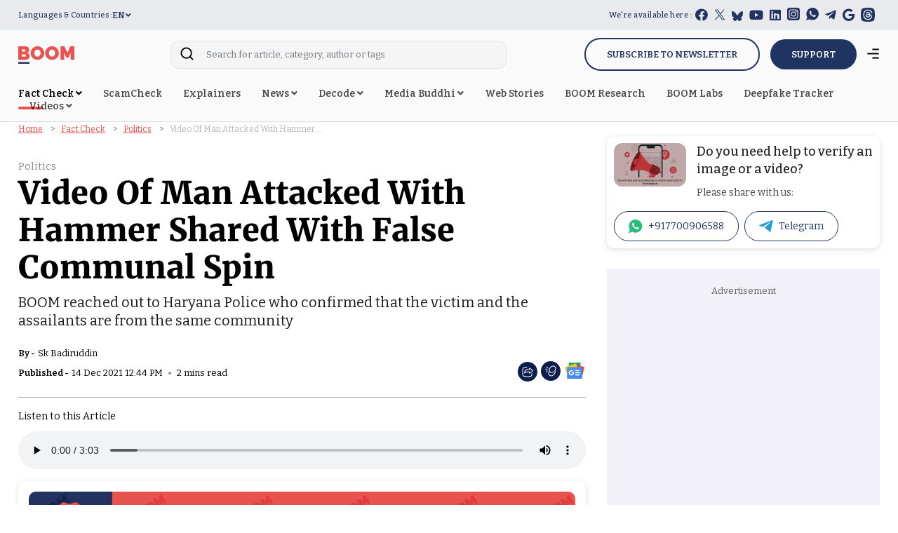

--- FILE ---
content_type: text/html; charset=utf-8
request_url: https://www.google.com/recaptcha/api2/aframe
body_size: 133
content:
<!DOCTYPE HTML><html><head><meta http-equiv="content-type" content="text/html; charset=UTF-8"></head><body><script nonce="YCbPd89m1vy1zV2DJERRMw">/** Anti-fraud and anti-abuse applications only. See google.com/recaptcha */ try{var clients={'sodar':'https://pagead2.googlesyndication.com/pagead/sodar?'};window.addEventListener("message",function(a){try{if(a.source===window.parent){var b=JSON.parse(a.data);var c=clients[b['id']];if(c){var d=document.createElement('img');d.src=c+b['params']+'&rc='+(localStorage.getItem("rc::a")?sessionStorage.getItem("rc::b"):"");window.document.body.appendChild(d);sessionStorage.setItem("rc::e",parseInt(sessionStorage.getItem("rc::e")||0)+1);localStorage.setItem("rc::h",'1768842077510');}}}catch(b){}});window.parent.postMessage("_grecaptcha_ready", "*");}catch(b){}</script></body></html>